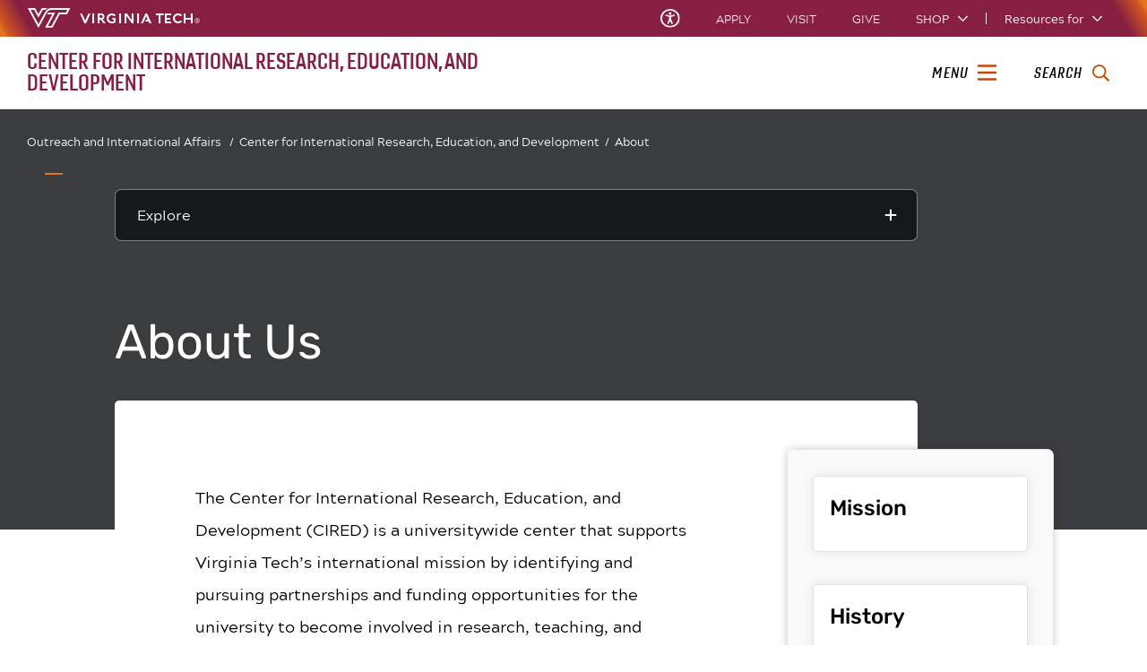

--- FILE ---
content_type: image/svg+xml
request_url: https://www.assets.cms.vt.edu/images/whiteVTonTransparent.svg
body_size: 873
content:
<svg xmlns="http://www.w3.org/2000/svg" id="vt_white_on_transparent" data-name="Layer 1" viewBox="0 0 943 466"><defs><style>.ac6947b8-674e-4444-ae8f-bf797e485f12{fill:#861f41;}.bafd9157-6e32-4b83-8c99-eeb9f8cd1f8e{fill:#fff;}</style></defs><path class="bafd9157-6e32-4b83-8c99-eeb9f8cd1f8e" d="M531.16541,19.25284a158.67722,158.67722,0,0,0-139.55866,83.16947l-34.13754,63.09547-3.96836,7.33546-3.84478,7.10622v.00021L246.54147,370.54,78.21763,55.93011H153.081l60.28464,112.0826,31.63225,58.81145,32.65657-58.24935,63.15341-112.6447h54.59a182.22884,182.22884,0,0,1,45.56805-36.67726h-121.642L245.664,150.638,174.99646,19.25284H17l229.36061,428.6929,127.6733-235.97157,21.167-39.12093,3.96835-7.33546,24.55151-45.37513q2.00657-3.70915,4.24414-7.24077a122.48107,122.48107,0,0,1,95.117-56.68523q4.169-.28542,8.388-.28654H865.7l-33.74713,62.89757H677.29437L666.9455,138.27219,523.8465,407.13913H447.96423l125.501-233.08176,29.11261-54.06629H451.97556c-8.5958,13.59535-20.91266,36.67727-20.91266,36.67727H541.174L386.56216,443.81641H545.873L699.32092,155.505H853.89343L927,19.25284Z"/></svg>